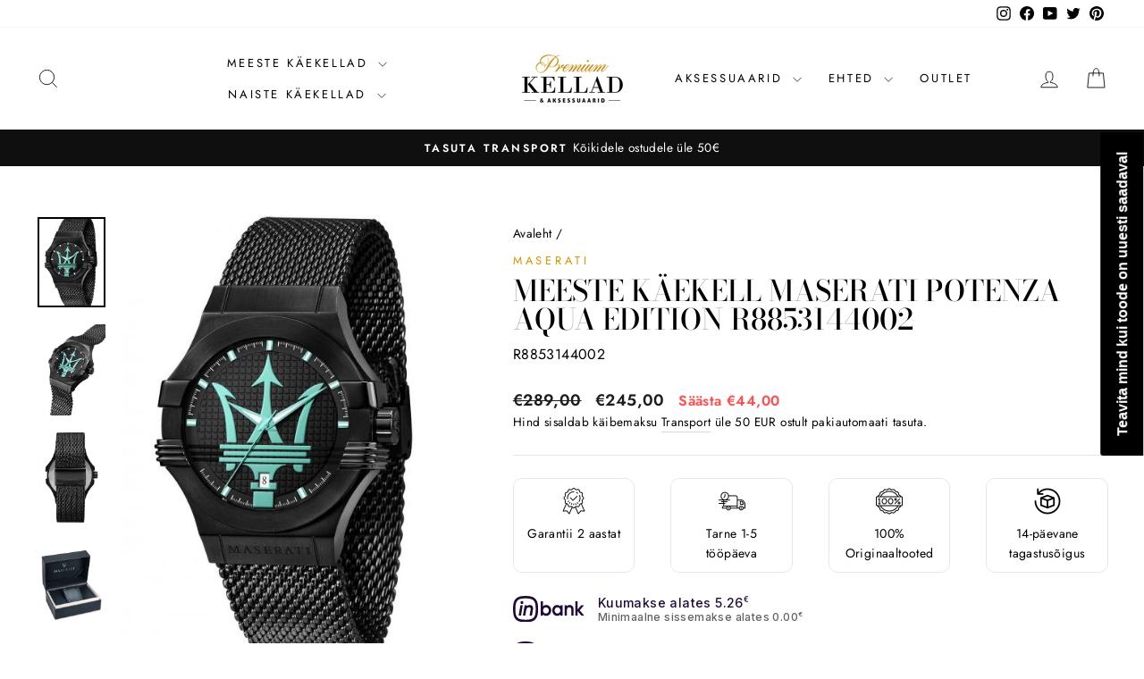

--- FILE ---
content_type: text/javascript; charset=utf-8
request_url: https://www.premiumkellad.ee/products/meeste-kaekell-maserati-potenza-aqua-edition-r8853144002.js
body_size: 815
content:
{"id":7511104258281,"title":"Meeste käekell Maserati Potenza Aqua Edition R8853144002","handle":"meeste-kaekell-maserati-potenza-aqua-edition-r8853144002","description":"Maserati Potenza Aqua Edition meeste käekell. Roostevabast terasest korpus ja kellarihm 21cm x 24mm. Pimedas helendavad seierid ja indeksid. Veekindlus 10ATM (ujumine\/snorgeldamine).","published_at":"2021-12-26T10:31:48+02:00","created_at":"2021-12-27T10:31:52+02:00","vendor":"Maserati","type":"kellad","tags":["100 meetrit","11mm","12345","42mm","Kuupäev","Mineraalklaas","Quartz","Roostevaba teras","Roostevabast terasest","Veekindel"],"price":24500,"price_min":24500,"price_max":24500,"available":false,"price_varies":false,"compare_at_price":28900,"compare_at_price_min":28900,"compare_at_price_max":28900,"compare_at_price_varies":false,"variants":[{"id":42280379023593,"title":"Default Title","option1":"Default Title","option2":null,"option3":null,"sku":"R8853144002","requires_shipping":true,"taxable":true,"featured_image":null,"available":false,"name":"Meeste käekell Maserati Potenza Aqua Edition R8853144002","public_title":null,"options":["Default Title"],"price":24500,"weight":0,"compare_at_price":28900,"inventory_management":"shopify","barcode":"8033288925781","requires_selling_plan":false,"selling_plan_allocations":[]}],"images":["\/\/cdn.shopify.com\/s\/files\/1\/0288\/3823\/2163\/files\/6786_5729_61c9777b868fe9.10544480_r8853144002_large_0977cab5-54b0-40f4-9ed8-57b6ba66fc6e.jpg?v=1751865104","\/\/cdn.shopify.com\/s\/files\/1\/0288\/3823\/2163\/files\/6787_5729_61c977b95d9aa0.14750888_r8853144002_case_large_077672d4-def3-41e2-abe4-ab5a4f5e129d.jpg?v=1751865104","\/\/cdn.shopify.com\/s\/files\/1\/0288\/3823\/2163\/files\/6788_5729_61c977c507f3e9.17142502_r8853144002_back_large_f750a338-35fc-47db-ab9b-b65b78a475ef.jpg?v=1751865104","\/\/cdn.shopify.com\/s\/files\/1\/0288\/3823\/2163\/files\/6789_5729_61c977db927fa0.60397729_Maserati_20kellakarp_large_c86ec606-af94-45f7-a9c5-c97ef47f1e44.jpg?v=1751865104"],"featured_image":"\/\/cdn.shopify.com\/s\/files\/1\/0288\/3823\/2163\/files\/6786_5729_61c9777b868fe9.10544480_r8853144002_large_0977cab5-54b0-40f4-9ed8-57b6ba66fc6e.jpg?v=1751865104","options":[{"name":"Title","position":1,"values":["Default Title"]}],"url":"\/products\/meeste-kaekell-maserati-potenza-aqua-edition-r8853144002","media":[{"alt":"Meeste käekell Maserati Potenza Aqua Edition R8853144002 - Premiumkellad","id":55750966378839,"position":1,"preview_image":{"aspect_ratio":0.75,"height":600,"width":450,"src":"https:\/\/cdn.shopify.com\/s\/files\/1\/0288\/3823\/2163\/files\/6786_5729_61c9777b868fe9.10544480_r8853144002_large_0977cab5-54b0-40f4-9ed8-57b6ba66fc6e.jpg?v=1751865104"},"aspect_ratio":0.75,"height":600,"media_type":"image","src":"https:\/\/cdn.shopify.com\/s\/files\/1\/0288\/3823\/2163\/files\/6786_5729_61c9777b868fe9.10544480_r8853144002_large_0977cab5-54b0-40f4-9ed8-57b6ba66fc6e.jpg?v=1751865104","width":450},{"alt":"Meeste käekell Maserati Potenza Aqua Edition R8853144002 - Premiumkellad","id":55750966411607,"position":2,"preview_image":{"aspect_ratio":0.75,"height":600,"width":450,"src":"https:\/\/cdn.shopify.com\/s\/files\/1\/0288\/3823\/2163\/files\/6787_5729_61c977b95d9aa0.14750888_r8853144002_case_large_077672d4-def3-41e2-abe4-ab5a4f5e129d.jpg?v=1751865104"},"aspect_ratio":0.75,"height":600,"media_type":"image","src":"https:\/\/cdn.shopify.com\/s\/files\/1\/0288\/3823\/2163\/files\/6787_5729_61c977b95d9aa0.14750888_r8853144002_case_large_077672d4-def3-41e2-abe4-ab5a4f5e129d.jpg?v=1751865104","width":450},{"alt":"Meeste käekell Maserati Potenza Aqua Edition R8853144002 - Premiumkellad","id":55750966444375,"position":3,"preview_image":{"aspect_ratio":0.75,"height":600,"width":450,"src":"https:\/\/cdn.shopify.com\/s\/files\/1\/0288\/3823\/2163\/files\/6788_5729_61c977c507f3e9.17142502_r8853144002_back_large_f750a338-35fc-47db-ab9b-b65b78a475ef.jpg?v=1751865104"},"aspect_ratio":0.75,"height":600,"media_type":"image","src":"https:\/\/cdn.shopify.com\/s\/files\/1\/0288\/3823\/2163\/files\/6788_5729_61c977c507f3e9.17142502_r8853144002_back_large_f750a338-35fc-47db-ab9b-b65b78a475ef.jpg?v=1751865104","width":450},{"alt":"Meeste käekell Maserati Potenza Aqua Edition R8853144002 - Premiumkellad","id":55750966477143,"position":4,"preview_image":{"aspect_ratio":0.75,"height":600,"width":450,"src":"https:\/\/cdn.shopify.com\/s\/files\/1\/0288\/3823\/2163\/files\/6789_5729_61c977db927fa0.60397729_Maserati_20kellakarp_large_c86ec606-af94-45f7-a9c5-c97ef47f1e44.jpg?v=1751865104"},"aspect_ratio":0.75,"height":600,"media_type":"image","src":"https:\/\/cdn.shopify.com\/s\/files\/1\/0288\/3823\/2163\/files\/6789_5729_61c977db927fa0.60397729_Maserati_20kellakarp_large_c86ec606-af94-45f7-a9c5-c97ef47f1e44.jpg?v=1751865104","width":450}],"requires_selling_plan":false,"selling_plan_groups":[]}